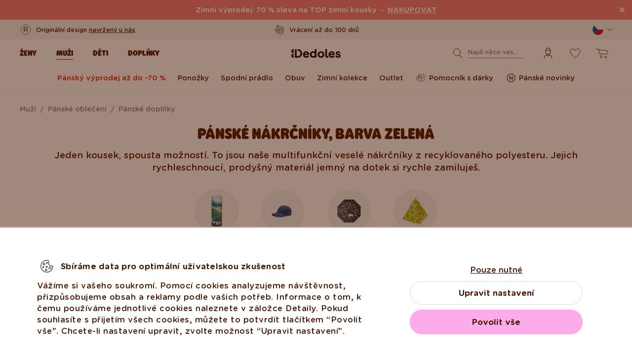

--- FILE ---
content_type: image/svg+xml
request_url: https://www.dedoles.cz/buxus/assets/build/images/design/icon_cross--grey.svg
body_size: 1190
content:
<?xml version="1.0" encoding="UTF-8" standalone="no"?>
<svg
   xmlns:dc="http://purl.org/dc/elements/1.1/"
   xmlns:cc="http://creativecommons.org/ns#"
   xmlns:rdf="http://www.w3.org/1999/02/22-rdf-syntax-ns#"
   xmlns:svg="http://www.w3.org/2000/svg"
   xmlns="http://www.w3.org/2000/svg"
   xmlns:sodipodi="http://sodipodi.sourceforge.net/DTD/sodipodi-0.dtd"
   xmlns:inkscape="http://www.inkscape.org/namespaces/inkscape"
   width="10.498982"
   height="10.368209"
   viewBox="0 0 10.498982 10.368209"
   version="1.1"
   id="svg10"
   sodipodi:docname="icon_cross--grey.svg"
   inkscape:version="0.92.3 (2405546, 2018-03-11)">
  <metadata
     id="metadata16">
    <rdf:RDF>
      <cc:Work
         rdf:about="">
        <dc:format>image/svg+xml</dc:format>
        <dc:type
           rdf:resource="http://purl.org/dc/dcmitype/StillImage" />
        <dc:title>Fill 1</dc:title>
      </cc:Work>
    </rdf:RDF>
  </metadata>
  <defs
     id="defs14" />
  <sodipodi:namedview
     pagecolor="#ffffff"
     bordercolor="#666666"
     borderopacity="1"
     objecttolerance="10"
     gridtolerance="10"
     guidetolerance="10"
     inkscape:pageopacity="0"
     inkscape:pageshadow="2"
     inkscape:window-width="1920"
     inkscape:window-height="1017"
     id="namedview12"
     showgrid="false"
     fit-margin-top="0"
     fit-margin-left="0"
     fit-margin-right="0"
     fit-margin-bottom="0"
     inkscape:zoom="21.454545"
     inkscape:cx="5.5"
     inkscape:cy="4.8682093"
     inkscape:window-x="-8"
     inkscape:window-y="-8"
     inkscape:window-maximized="1"
     inkscape:current-layer="svg10" />
  <!-- Generator: Sketch 63.1 (92452) - https://sketch.com -->
  <title
     id="title2">Fill 1</title>
  <desc
     id="desc4">Created with Sketch.</desc>
  <g
     id="Page-1"
     style="opacity:1;fill:#7c878e;fill-rule:evenodd;stroke:none;stroke-width:1;fill-opacity:1">
    <g
       id="Dedoles---Product-category---mobile3"
       transform="translate(-127,-473)"
       style="fill:#7c878e;fill-opacity:1">
      <g
         id="Group-2"
         transform="translate(127,463)"
         style="fill:#7c878e;fill-opacity:1">
        <path
           d="m 6.944554,14.92791 c 0.885,-0.938 1.778,-1.87 2.676,-2.796 1.075,-1.11 -0.62,-2.8089996 -1.697,-1.698 -0.891,0.92 -1.801,1.844 -2.707,2.777 -1.018,-0.996 -2.051,-1.976 -3.126,-2.903 -1.16399996,-1.0049996 -2.86899996,0.686 -1.69599996,1.697 1.09099996,0.942 2.13999996,1.939 3.17499996,2.951 -1.091,1.184 -2.146,2.397 -3.08399996,3.681 -0.912,1.249 1.16699996,2.447 2.07099996,1.213 0.034,-0.044 0.094,-0.121 0.194,-0.241 0.372,-0.448 0.748,-0.892 1.132,-1.33 0.47,-0.536 0.958,-1.054 1.438,-1.58 1.052,1.07 2.094,2.148 3.135,3.215 1.081,1.107 2.778,-0.59 1.697,-1.697 -1.065,-1.091 -2.131,-2.195 -3.208,-3.289"
           id="Fill-1"
           inkscape:connector-curvature="0"
           style="fill:#7c878e;fill-opacity:1" />
      </g>
    </g>
  </g>
</svg>
